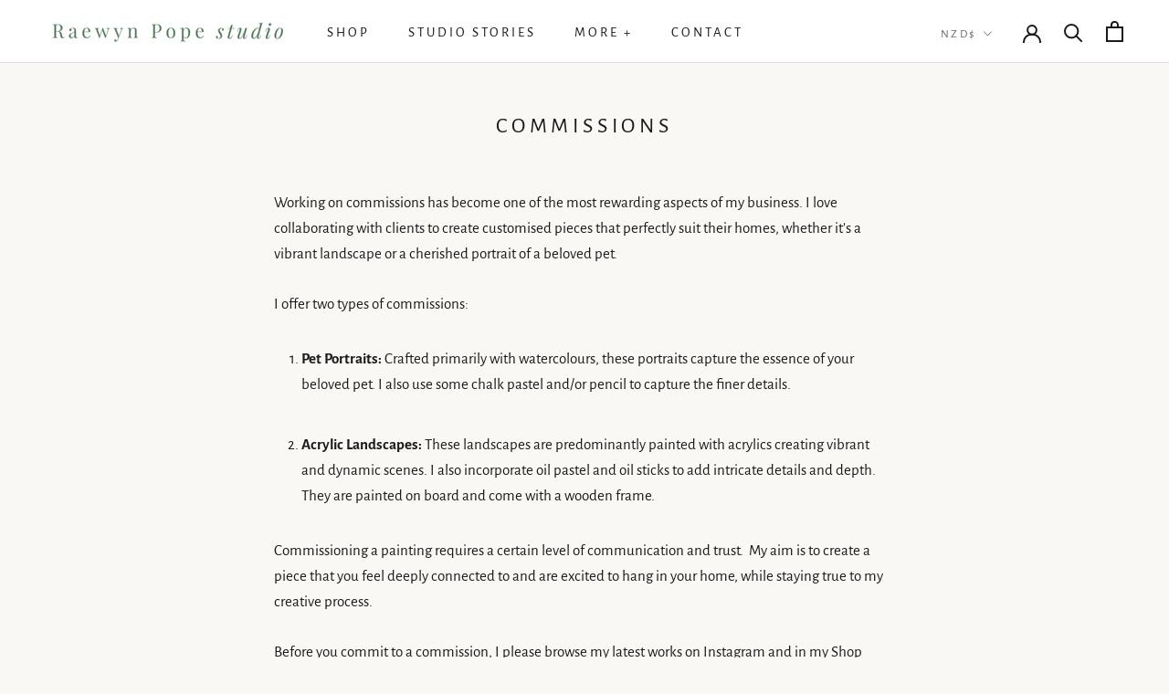

--- FILE ---
content_type: text/javascript
request_url: https://raewynpope.com/cdn/shop/t/59/assets/custom.js?v=183944157590872491501755412670
body_size: -661
content:
//# sourceMappingURL=/cdn/shop/t/59/assets/custom.js.map?v=183944157590872491501755412670


--- FILE ---
content_type: application/x-javascript
request_url: https://app.sealsubscriptions.com/shopify/public/status/shop/raewynpope-illustration.myshopify.com.js?1769322940
body_size: -293
content:
var sealsubscriptions_settings_updated='1765656312c';